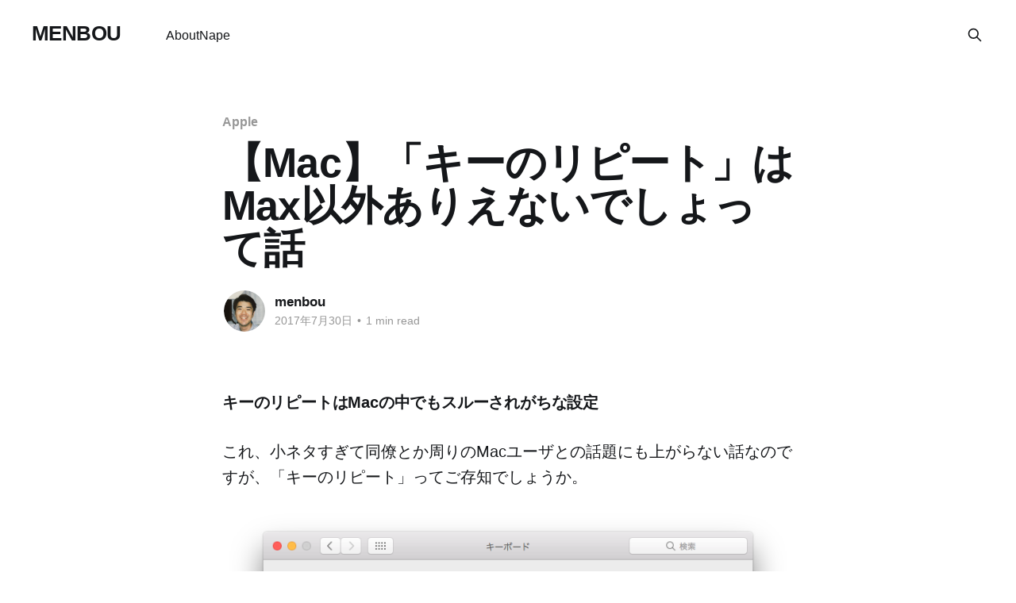

--- FILE ---
content_type: text/html; charset=utf-8
request_url: https://men-bou.net/mac_keyrepeat_max/
body_size: 7261
content:
<!DOCTYPE html>
<html lang="ja" class="auto-color">
<head>

    <title>【Mac】「キーのリピート」はMax以外ありえないでしょって話</title>
    <meta charset="utf-8" />
    <meta http-equiv="X-UA-Compatible" content="IE=edge" />
    <meta name="HandheldFriendly" content="True" />
    <meta name="viewport" content="width=device-width, initial-scale=1.0" />
    
    <link rel="preload" as="style" href="/assets/built/screen.css?v=30265a8c61" />
    <link rel="preload" as="script" href="/assets/built/casper.js?v=30265a8c61" />

    <link rel="stylesheet" type="text/css" href="/assets/built/screen.css?v=30265a8c61" />

    <link rel="canonical" href="https://men-bou.net/mac_keyrepeat_max/">
    <meta name="referrer" content="no-referrer-when-downgrade">
    
    <meta property="og:site_name" content="MENBOU">
    <meta property="og:type" content="article">
    <meta property="og:title" content="【Mac】「キーのリピート」はMax以外ありえないでしょって話">
    <meta property="og:description" content="キーのリピートはMacの中でもスルーされがちな設定


これ、小ネタすぎて同僚とか周りのMacユーザとの話題にも上がらない話なのですが、「キーのリピート」ってご存知でしょうか。



「キーのリピート」はMacのキーボード設定の中にあります。


でもこれ、ぱっと見なんのことかわからない。わからなくてデフォルトのままスルーしている人も多いのではないでしょうか？


「キーのリピート」はキーを長押しした時の連続入力の速さのことです


なかなか文章で伝わりにくいですね。細かくて伝わりにくいTipsです。要は、文章を書いている時に矢印キーを長押ししたときのことを考えてください。カーソルが移動しますよね。キーのリピートとは要はこのカーソルの速さのことを言います。


「キーのリピート」を速くしておけばカーソル移動が爆速になり、文章作成が俄然捗ります。今までのカーソル移動がアホらしくなりますよ。



ただ、ゲームをする時にはリピートが速すぎると支障が出るかもしれないので注意してください。


ちなみに隣にある「リピート入力認識までの時間」は、キーを長押しし始めてからリピート入力が始まるまでの">
    <meta property="og:url" content="https://men-bou.net/mac_keyrepeat_max/">
    <meta property="og:image" content="https://s3-ap-northeast-1.amazonaws.com/assets.men-bou.net/4b952-1t6iaeqscjhasndvmrgmpya.png">
    <meta property="article:published_time" content="2017-07-30T14:28:02.000Z">
    <meta property="article:modified_time" content="2018-01-13T22:03:58.000Z">
    <meta property="article:tag" content="Apple">
    <meta property="article:tag" content="Mac">
    <meta property="article:tag" content="アプリ">
    
    <meta property="article:publisher" content="https://www.facebook.com/ghost">
    <meta name="twitter:card" content="summary_large_image">
    <meta name="twitter:title" content="【Mac】「キーのリピート」はMax以外ありえないでしょって話">
    <meta name="twitter:description" content="キーのリピートはMacの中でもスルーされがちな設定


これ、小ネタすぎて同僚とか周りのMacユーザとの話題にも上がらない話なのですが、「キーのリピート」ってご存知でしょうか。



「キーのリピート」はMacのキーボード設定の中にあります。


でもこれ、ぱっと見なんのことかわからない。わからなくてデフォルトのままスルーしている人も多いのではないでしょうか？


「キーのリピート」はキーを長押しした時の連続入力の速さのことです


なかなか文章で伝わりにくいですね。細かくて伝わりにくいTipsです。要は、文章を書いている時に矢印キーを長押ししたときのことを考えてください。カーソルが移動しますよね。キーのリピートとは要はこのカーソルの速さのことを言います。


「キーのリピート」を速くしておけばカーソル移動が爆速になり、文章作成が俄然捗ります。今までのカーソル移動がアホらしくなりますよ。



ただ、ゲームをする時にはリピートが速すぎると支障が出るかもしれないので注意してください。


ちなみに隣にある「リピート入力認識までの時間」は、キーを長押しし始めてからリピート入力が始まるまでの">
    <meta name="twitter:url" content="https://men-bou.net/mac_keyrepeat_max/">
    <meta name="twitter:image" content="https://s3-ap-northeast-1.amazonaws.com/assets.men-bou.net/4b952-1t6iaeqscjhasndvmrgmpya.png">
    <meta name="twitter:label1" content="Written by">
    <meta name="twitter:data1" content="menbou">
    <meta name="twitter:label2" content="Filed under">
    <meta name="twitter:data2" content="Apple, Mac, アプリ">
    <meta name="twitter:site" content="@menbou0202">
    <meta property="og:image:width" content="780">
    <meta property="og:image:height" content="693">
    
    <script type="application/ld+json">
{
    "@context": "https://schema.org",
    "@type": "Article",
    "publisher": {
        "@type": "Organization",
        "name": "MENBOU",
        "url": "https://men-bou.net/",
        "logo": {
            "@type": "ImageObject",
            "url": "https://men-bou.net/favicon.ico",
            "width": 48,
            "height": 48
        }
    },
    "author": {
        "@type": "Person",
        "name": "menbou",
        "image": {
            "@type": "ImageObject",
            "url": "https://assets.men-bou.net/2023/05/20210416_4731-01-2.JPG",
            "width": 720,
            "height": 720
        },
        "url": "https://men-bou.net/author/menbou/",
        "sameAs": []
    },
    "headline": "【Mac】「キーのリピート」はMax以外ありえないでしょって話",
    "url": "https://men-bou.net/mac_keyrepeat_max/",
    "datePublished": "2017-07-30T14:28:02.000Z",
    "dateModified": "2018-01-13T22:03:58.000Z",
    "image": {
        "@type": "ImageObject",
        "url": "https://s3-ap-northeast-1.amazonaws.com/assets.men-bou.net/4b952-1t6iaeqscjhasndvmrgmpya.png",
        "width": 780,
        "height": 693
    },
    "keywords": "Apple, Mac, アプリ",
    "description": "キーのリピートはMacの中でもスルーされがちな設定\n\n\nこれ、小ネタすぎて同僚とか周りのMacユーザとの話題にも上がらない話なのですが、「キーのリピート」ってご存知でしょうか。\n\n\n\n「キーのリピート」はMacのキーボード設定の中にあります。\n\n\nでもこれ、ぱっと見なんのことかわからない。わからなくてデフォルトのままスルーしている人も多いのではないでしょうか？\n\n\n「キーのリピート」はキーを長押しした時の連続入力の速さのことです\n\n\nなかなか文章で伝わりにくいですね。細かくて伝わりにくいTipsです。要は、文章を書いている時に矢印キーを長押ししたときのことを考えてください。カーソルが移動しますよね。キーのリピートとは要はこのカーソルの速さのことを言います。\n\n\n「キーのリピート」を速くしておけばカーソル移動が爆速になり、文章作成が俄然捗ります。今までのカーソル移動がアホらしくなりますよ。\n\n\n\nただ、ゲームをする時にはリピートが速すぎると支障が出るかもしれないので注意してください。\n\n\nちなみに隣にある「リピート入力認識までの時間」は、キーを長押しし始めてからリピート入力が始まるまでの",
    "mainEntityOfPage": "https://men-bou.net/mac_keyrepeat_max/"
}
    </script>

    <meta name="generator" content="Ghost 5.91">
    <link rel="alternate" type="application/rss+xml" title="MENBOU" href="https://men-bou.net/rss/">
    
    <script defer src="https://cdn.jsdelivr.net/ghost/sodo-search@~1.1/umd/sodo-search.min.js" data-key="8dffd0b502f85c6848cc529e19" data-styles="https://cdn.jsdelivr.net/ghost/sodo-search@~1.1/umd/main.css" data-sodo-search="https://men-bou.net/" crossorigin="anonymous"></script>
    
    <link href="https://men-bou.net/webmentions/receive/" rel="webmention">
    <script defer src="/public/cards.min.js?v=30265a8c61"></script><style>:root {--ghost-accent-color: #FF1A75;}</style>
    <link rel="stylesheet" type="text/css" href="/public/cards.min.css?v=30265a8c61">
    <!-- Google tag (gtag.js) -->
<script async src="https://www.googletagmanager.com/gtag/js?id=G-3F7TKHZBEG"></script>
<script>
  window.dataLayer = window.dataLayer || [];
  function gtag(){dataLayer.push(arguments);}
  gtag('js', new Date());

  gtag('config', 'G-3F7TKHZBEG');
</script>
<script async src="https://pagead2.googlesyndication.com/pagead/js/adsbygoogle.js?client=ca-pub-3904694457195190"
     crossorigin="anonymous"></script>

</head>
<body class="post-template tag-apple tag-mac tag-app tag-hash-import-2022-12-21-14-55 is-head-left-logo has-sans-body">
<div class="viewport">

    <header id="gh-head" class="gh-head outer is-header-hidden">
        <div class="gh-head-inner inner">
            <div class="gh-head-brand">
                <a class="gh-head-logo no-image" href="https://men-bou.net">
                        MENBOU
                </a>
                <button class="gh-search gh-icon-btn" aria-label="Search this site" data-ghost-search><svg xmlns="http://www.w3.org/2000/svg" fill="none" viewBox="0 0 24 24" stroke="currentColor" stroke-width="2" width="20" height="20"><path stroke-linecap="round" stroke-linejoin="round" d="M21 21l-6-6m2-5a7 7 0 11-14 0 7 7 0 0114 0z"></path></svg></button>
                <button class="gh-burger" aria-label="Main Menu"></button>
            </div>

            <nav class="gh-head-menu">
                <ul class="nav">
    <li class="nav-about"><a href="https://men-bou.net/about/">About</a></li>
    <li class="nav-nape"><a href="https://men-bou.net/nape/">Nape</a></li>
</ul>

            </nav>

            <div class="gh-head-actions">
                        <button class="gh-search gh-icon-btn" aria-label="Search this site" data-ghost-search><svg xmlns="http://www.w3.org/2000/svg" fill="none" viewBox="0 0 24 24" stroke="currentColor" stroke-width="2" width="20" height="20"><path stroke-linecap="round" stroke-linejoin="round" d="M21 21l-6-6m2-5a7 7 0 11-14 0 7 7 0 0114 0z"></path></svg></button>
            </div>
        </div>
    </header>

    <div class="site-content">
        



<main id="site-main" class="site-main">
<article class="article post tag-apple tag-mac tag-app tag-hash-import-2022-12-21-14-55 ">

    <header class="article-header gh-canvas">

        <div class="article-tag post-card-tags">
                <span class="post-card-primary-tag">
                    <a href="/tag/apple/">Apple</a>
                </span>
        </div>

        <h1 class="article-title">【Mac】「キーのリピート」はMax以外ありえないでしょって話</h1>


        <div class="article-byline">
        <section class="article-byline-content">

            <ul class="author-list instapaper_ignore">
                <li class="author-list-item">
                    <a href="/author/menbou/" class="author-avatar" aria-label="Read more of menbou">
                        <img class="author-profile-image" src="https://assets.men-bou.net/2023/05/20210416_4731-01-2.JPG" alt="menbou" />
                    </a>
                </li>
            </ul>

            <div class="article-byline-meta">
                <h4 class="author-name"><a href="/author/menbou/">menbou</a></h4>
                <div class="byline-meta-content">
                    <time class="byline-meta-date" datetime="2017-07-30">2017年7月30日</time>
                        <span class="byline-reading-time"><span class="bull">&bull;</span> 1 min read</span>
                </div>
            </div>

        </section>
        </div>


    </header>

    <section class="gh-content gh-canvas">
        <!--kg-card-begin: html--><h4>キーのリピートはMacの中でもスルーされがちな設定</h4>
<p>これ、小ネタすぎて同僚とか周りのMacユーザとの話題にも上がらない話なのですが、「キーのリピート」ってご存知でしょうか。</p>
<figure><img src="https://assets.men-bou.net/4b952-1t6iaeqscjhasndvmrgmpya.png"></figure>
<p>「キーのリピート」はMacのキーボード設定の中にあります。</p>
<p>でもこれ、ぱっと見なんのことかわからない。わからなくてデフォルトのままスルーしている人も多いのではないでしょうか？</p>
<h4>「キーのリピート」はキーを長押しした時の連続入力の速さのことです</h4>
<p>なかなか文章で伝わりにくいですね。細かくて伝わりにくいTipsです。要は、文章を書いている時に矢印キーを長押ししたときのことを考えてください。カーソルが移動しますよね。<strong>キーのリピートとは要はこのカーソルの速さのことを言います。</strong></p>
<p>「キーのリピート」を速くしておけばカーソル移動が爆速になり、文章作成が俄然捗ります。今までのカーソル移動がアホらしくなりますよ。</p>
<figure><img src="https://assets.men-bou.net/507bb-1m05xin2lnqktzfmdhsoh_a.gif"></figure>
<p>ただ、ゲームをする時にはリピートが速すぎると支障が出るかもしれないので注意してください。</p>
<p>ちなみに隣にある「リピート入力認識までの時間」は、キーを長押しし始めてからリピート入力が始まるまでのラグのことです。僕はこれもMaxにしてますが、特に使いづらいと感じたことはありません。</p>
<figure><img src="https://assets.men-bou.net/9a5f2-1fsztcg__oocmq0xdp25-hg.png"></figure>
<p>嫁にも教えたところやっぱり感動していました。細かい話ですが、オフィスでの会話ネタにでもご活用ください。</p>

<!-- WP QUADS Content Ad Plugin v. 2.0.59 -->
<div class="quads-location quads-ad2" id="quads-ad2" style="float:none;margin:0px 0 0px 0;text-align:center;">
<script async src="//pagead2.googlesyndication.com/pagead/js/adsbygoogle.js"></script>
<ins class="adsbygoogle"
     style="display:block; text-align:center;"
     data-ad-layout="in-article"
     data-ad-format="fluid"
     data-ad-client="ca-pub-3904694457195190"
     data-ad-slot="2908110190"></ins>
<script>
     (adsbygoogle = window.adsbygoogle || []).push({});
</script>
</div>

<!--kg-card-end: html-->
    </section>


</article>
</main>




            <aside class="read-more-wrap outer">
                <div class="read-more inner">
                        
<article class="post-card post keep-ratio">

    <a class="post-card-image-link" href="/bottleneck46/">

        <img class="post-card-image"
            srcset="https://assets.men-bou.net/2024/09/DSCF3955-1.jpg 300w,
                    https://assets.men-bou.net/2024/09/DSCF3955-1.jpg 600w,
                    https://assets.men-bou.net/2024/09/DSCF3955-1.jpg 1000w,
                    https://assets.men-bou.net/2024/09/DSCF3955-1.jpg 2000w"
            sizes="(max-width: 1000px) 400px, 800px"
            src="https://assets.men-bou.net/2024/09/DSCF3955-1.jpg"
            alt="自作キーボード「Bottleneck46」を作った"
            loading="lazy"
        />


    </a>

    <div class="post-card-content">

        <a class="post-card-content-link" href="/bottleneck46/">
            <header class="post-card-header">
                <div class="post-card-tags">
                </div>
                <h2 class="post-card-title">
                    自作キーボード「Bottleneck46」を作った
                </h2>
            </header>
                <div class="post-card-excerpt">自分専用のキーボード「Bottleneck46」を作りました。

初めて基板設計から取り組んだのですが、誇張ではなく本気で人生最高のキーボード、めちゃくちゃうれしい。

なにせ自分専用、完全なるオーダーメイド。特徴を紹介します。


疲れにくいキー配列

キー配列は「Atreus」や「Corne」を参考にしました。

一番重視したのは、左手・右手のキーを10度内側に傾けていること。腕がハの字の状態でタイピングできるので肩が凝りにくいです。これまで使っていたAlice配列のキーボードでもこの良さを体感していたので、ぜったい傾けると決めていました。

キーはカラムスタッガード（キーが列ごとにずれている）配列。

 * 「中指はE, D, C」など、指ごとに押すキーの役割分担が明確。慣れるとタッチタイピングのミスが減る。
 * 指の長さに応じて配置することで運指が最適化される。

といったメリットがあります。

普通のキーボードのロースタッガード（キーが行ごとにずれている）配列はタイプライター時代の物理的制約の名残でああなっているだけで、べつに効率がいいわけではない、と言われています。たしか</div>
        </a>

        <footer class="post-card-meta">
            <time class="post-card-meta-date" datetime="2024-09-23">2024年9月23日</time>
                <span class="post-card-meta-length">4 min read</span>
        </footer>

    </div>

</article>
                        
<article class="post-card post keep-ratio">

    <a class="post-card-image-link" href="/custom-keyboard/">

        <img class="post-card-image"
            srcset="https://assets.men-bou.net/2024/04/DSCF3595-1.jpeg 300w,
                    https://assets.men-bou.net/2024/04/DSCF3595-1.jpeg 600w,
                    https://assets.men-bou.net/2024/04/DSCF3595-1.jpeg 1000w,
                    https://assets.men-bou.net/2024/04/DSCF3595-1.jpeg 2000w"
            sizes="(max-width: 1000px) 400px, 800px"
            src="https://assets.men-bou.net/2024/04/DSCF3595-1.jpeg"
            alt="自作キーボードはじめました"
            loading="lazy"
        />


    </a>

    <div class="post-card-content">

        <a class="post-card-content-link" href="/custom-keyboard/">
            <header class="post-card-header">
                <div class="post-card-tags">
                </div>
                <h2 class="post-card-title">
                    自作キーボードはじめました
                </h2>
            </header>
                <div class="post-card-excerpt">自作キーボードという新たな趣味を始めました。

ここ最近、モノを買っても以前のような高揚感を感じなくなり、ああ、年を取ってしまったんだなと実感します。もはや物欲を満たすことでストレスを解消するフェーズは終わったようで、なにか他にやることはないかとたどり着いたのが「ものづくり」、自作キーボードでした。

Xで、そうすけ（@soo_suke）さんという方が設計したiPad miniとぴったりサイズのキーボードを見かけて、一目惚れしたのがきっかけです。iPad mini用のまともなキーボードってどこを探しても売っていないのですが、「じゃあ作ればいいじゃん」というシンプルな解決策を地で行くスタイルに痺れました。キーボードってこんなに自由に作れるんだ。

これを機に自作キーボード界隈の情報やコミュニティを辿っていったところ、わかったんです。数あるガジェットの中でも、キーボードは自分で設計することでベストプロダクトに辿り着ける唯一のジャンルなんだと。構造が単純だし、コミュニティが活発で先人のノウハウが豊富に公開されている。ただパーツを選ぶだけでなく、設計やデザインからオリジナルで手がけられる点は自</div>
        </a>

        <footer class="post-card-meta">
            <time class="post-card-meta-date" datetime="2024-04-21">2024年4月21日</time>
                <span class="post-card-meta-length">2 min read</span>
        </footer>

    </div>

</article>
                        
<article class="post-card post keep-ratio">

    <a class="post-card-image-link" href="/chatgpt-ai-snippet-tool/">

        <img class="post-card-image"
            srcset="https://assets.men-bou.net/2023/05/20230505_51711_01-1.jpeg 300w,
                    https://assets.men-bou.net/2023/05/20230505_51711_01-1.jpeg 600w,
                    https://assets.men-bou.net/2023/05/20230505_51711_01-1.jpeg 1000w,
                    https://assets.men-bou.net/2023/05/20230505_51711_01-1.jpeg 2000w"
            sizes="(max-width: 1000px) 400px, 800px"
            src="https://assets.men-bou.net/2023/05/20230505_51711_01-1.jpeg"
            alt="ChatGPTなどのAIの発言、ブログでいい感じに引用するためのツールを作った"
            loading="lazy"
        />


    </a>

    <div class="post-card-content">

        <a class="post-card-content-link" href="/chatgpt-ai-snippet-tool/">
            <header class="post-card-header">
                <div class="post-card-tags">
                </div>
                <h2 class="post-card-title">
                    ChatGPTなどのAIの発言、ブログでいい感じに引用するためのツールを作った
                </h2>
            </header>
                <div class="post-card-excerpt">ChatGPTなど、AIの勢いがすごい。ガジェット系のブログに書くような製品の基本情報やスペックについては、もはや人間が書くまでもない領域に達しています。

このブログについても、自分のインプレッション以外の部分は積極的にAIに書いてもらってもいいかなと。

ただ、どこがAIが書いた文章で、どこが著者の文章か明示したほうが親切ですよね。

そこで、 AIによる文章だということが一目でわかるデザインになるように、文章をマークアップするWebアプリを作りました。

https://aisays.men-bou.net/


AIぽいデザインでテキストを装飾

「ChatGPT」を選んで、テキストを入力して「生成」をクリックすると、ChatGPTっぽいデザインで装飾されたHTMLコードが生成されます。Bing、Bardにも対応しています。

このHTMLコードをコピーして、ブログに貼り付ければ、記事に表示することができます。WordPressであれば「カスタムHTML」ブロックを使えば埋め込めるはず。

※各AIのAPIと繋がっているわけではないので、このWebアプリ上でAIとやりとりするこ</div>
        </a>

        <footer class="post-card-meta">
            <time class="post-card-meta-date" datetime="2023-05-05">2023年5月5日</time>
                <span class="post-card-meta-length">2 min read</span>
        </footer>

    </div>

</article>
                </div>
            </aside>



    </div>

    <footer class="site-footer outer">
        <div class="inner">
            <section class="copyright"><a href="https://men-bou.net">MENBOU</a> &copy; 2026</section>
            <nav class="site-footer-nav">
                
            </nav>
            <div class="gh-powered-by"><a href="https://ghost.org/" target="_blank" rel="noopener">Powered by Ghost</a></div>
        </div>
    </footer>

</div>

    <div class="pswp" tabindex="-1" role="dialog" aria-hidden="true">
    <div class="pswp__bg"></div>

    <div class="pswp__scroll-wrap">
        <div class="pswp__container">
            <div class="pswp__item"></div>
            <div class="pswp__item"></div>
            <div class="pswp__item"></div>
        </div>

        <div class="pswp__ui pswp__ui--hidden">
            <div class="pswp__top-bar">
                <div class="pswp__counter"></div>

                <button class="pswp__button pswp__button--close" title="Close (Esc)"></button>
                <button class="pswp__button pswp__button--share" title="Share"></button>
                <button class="pswp__button pswp__button--fs" title="Toggle fullscreen"></button>
                <button class="pswp__button pswp__button--zoom" title="Zoom in/out"></button>

                <div class="pswp__preloader">
                    <div class="pswp__preloader__icn">
                        <div class="pswp__preloader__cut">
                            <div class="pswp__preloader__donut"></div>
                        </div>
                    </div>
                </div>
            </div>

            <div class="pswp__share-modal pswp__share-modal--hidden pswp__single-tap">
                <div class="pswp__share-tooltip"></div>
            </div>

            <button class="pswp__button pswp__button--arrow--left" title="Previous (arrow left)"></button>
            <button class="pswp__button pswp__button--arrow--right" title="Next (arrow right)"></button>

            <div class="pswp__caption">
                <div class="pswp__caption__center"></div>
            </div>
        </div>
    </div>
</div>
<script
    src="https://code.jquery.com/jquery-3.5.1.min.js"
    integrity="sha256-9/aliU8dGd2tb6OSsuzixeV4y/faTqgFtohetphbbj0="
    crossorigin="anonymous">
</script>
<script src="/assets/built/casper.js?v=30265a8c61"></script>
<script>
$(document).ready(function () {
    // Mobile Menu Trigger
    $('.gh-burger').click(function () {
        $('body').toggleClass('gh-head-open');
    });
    // FitVids - Makes video embeds responsive
    $(".gh-content").fitVids();
});
</script>



<script defer src="https://static.cloudflareinsights.com/beacon.min.js/vcd15cbe7772f49c399c6a5babf22c1241717689176015" integrity="sha512-ZpsOmlRQV6y907TI0dKBHq9Md29nnaEIPlkf84rnaERnq6zvWvPUqr2ft8M1aS28oN72PdrCzSjY4U6VaAw1EQ==" data-cf-beacon='{"version":"2024.11.0","token":"a5fb3f8064884814ae29f5e95b9d46c5","r":1,"server_timing":{"name":{"cfCacheStatus":true,"cfEdge":true,"cfExtPri":true,"cfL4":true,"cfOrigin":true,"cfSpeedBrain":true},"location_startswith":null}}' crossorigin="anonymous"></script>
</body>
</html>


--- FILE ---
content_type: text/html; charset=utf-8
request_url: https://www.google.com/recaptcha/api2/aframe
body_size: 266
content:
<!DOCTYPE HTML><html><head><meta http-equiv="content-type" content="text/html; charset=UTF-8"></head><body><script nonce="ynOoqCetd__NGIUNzkPnlw">/** Anti-fraud and anti-abuse applications only. See google.com/recaptcha */ try{var clients={'sodar':'https://pagead2.googlesyndication.com/pagead/sodar?'};window.addEventListener("message",function(a){try{if(a.source===window.parent){var b=JSON.parse(a.data);var c=clients[b['id']];if(c){var d=document.createElement('img');d.src=c+b['params']+'&rc='+(localStorage.getItem("rc::a")?sessionStorage.getItem("rc::b"):"");window.document.body.appendChild(d);sessionStorage.setItem("rc::e",parseInt(sessionStorage.getItem("rc::e")||0)+1);localStorage.setItem("rc::h",'1768526981194');}}}catch(b){}});window.parent.postMessage("_grecaptcha_ready", "*");}catch(b){}</script></body></html>